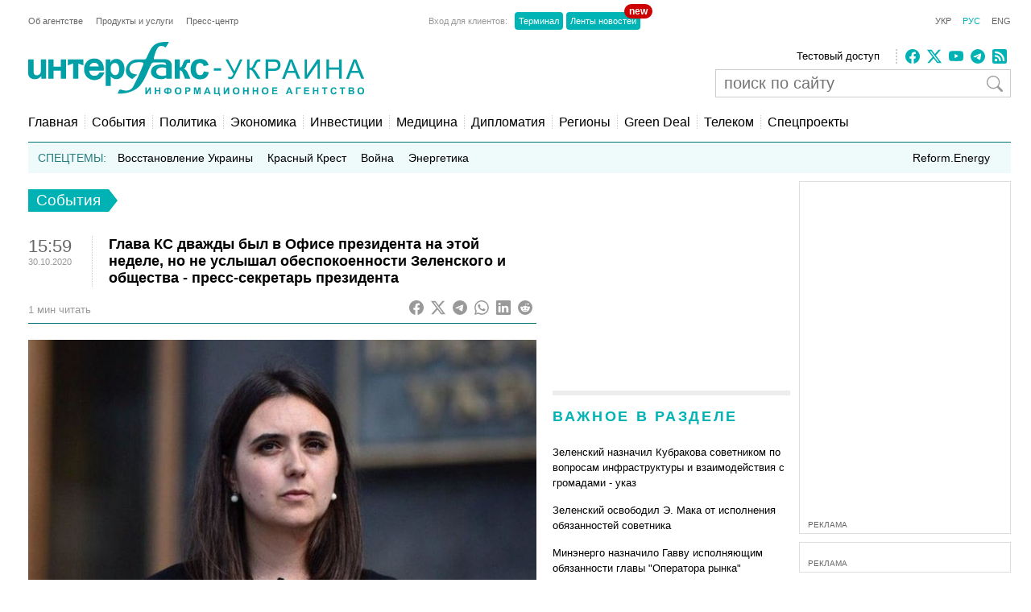

--- FILE ---
content_type: text/html; charset=utf-8
request_url: https://www.google.com/recaptcha/api2/aframe
body_size: 225
content:
<!DOCTYPE HTML><html><head><meta http-equiv="content-type" content="text/html; charset=UTF-8"></head><body><script nonce="wvhAd_BD_LTzB0aAIxFqbw">/** Anti-fraud and anti-abuse applications only. See google.com/recaptcha */ try{var clients={'sodar':'https://pagead2.googlesyndication.com/pagead/sodar?'};window.addEventListener("message",function(a){try{if(a.source===window.parent){var b=JSON.parse(a.data);var c=clients[b['id']];if(c){var d=document.createElement('img');d.src=c+b['params']+'&rc='+(localStorage.getItem("rc::a")?sessionStorage.getItem("rc::b"):"");window.document.body.appendChild(d);sessionStorage.setItem("rc::e",parseInt(sessionStorage.getItem("rc::e")||0)+1);localStorage.setItem("rc::h",'1768932984752');}}}catch(b){}});window.parent.postMessage("_grecaptcha_ready", "*");}catch(b){}</script></body></html>

--- FILE ---
content_type: application/x-javascript; charset=utf-8
request_url: https://servicer.idealmedia.io/685179/1?nocmp=1&sessionId=696fc679-001fe&sessionPage=1&sessionNumberWeek=1&sessionNumber=1&cbuster=1768932985736258075551&pvid=c8ada92e-7562-48cd-9d45-9d87b9714135&implVersion=17&lct=1763554860&mp4=1&ap=1&consentStrLen=0&wlid=b8f58e09-d05f-4384-9194-ce3ed704caae&uniqId=02af7&niet=4g&nisd=false&jsp=head&evt=%5B%7B%22event%22%3A1%2C%22methods%22%3A%5B1%2C2%5D%7D%2C%7B%22event%22%3A2%2C%22methods%22%3A%5B1%2C2%5D%7D%5D&pv=5&jsv=es6&dpr=1&hashCommit=cbd500eb&apt=2020-10-30T15%3A59%3A49%2B02%3A00&tfre=22323&scale_metric_1=64.00&scale_metric_2=256.00&scale_metric_3=100.00&w=300&h=270&tl=150&tlp=1,2&sz=299x116&szp=1,2&szl=1;2&cxurl=https%3A%2F%2Fru.interfax.com.ua%2Fnews%2Fgeneral%2F699947.html&ref=&lu=https%3A%2F%2Fru.interfax.com.ua%2Fnews%2Fgeneral%2F699947.html
body_size: 1174
content:
var _mgq=_mgq||[];
_mgq.push(["IdealmediaLoadGoods685179_02af7",[
["champion.com.ua","11962959","1","Мудрик отримав вердикт щодо свого майбутнього у Челсі","Лондонське Челсі може достроково припинити співпрацю із українським вінгером Михайлом Мудриком","0","","","","Ltm8lms0RbAzKgayoKV_ZF_oEI_XQ0rcYfq5qIPIpKFKLdfngGlto9qxGjRgYmxhJP9NESf5a0MfIieRFDqB_KZYqVzCSd5s-3-NMY7DW0WK1VfoL_si4tIqdWOivVTy",{"i":"https://s-img.idealmedia.io/n/11962959/120x120/423x0x1074x1074/aHR0cDovL2ltZ2hvc3RzLmNvbS90LzY4NzA0MS9jMTkwYjBjYTAwNjJmMWZkYTU4NmVkYTUwMzcxOWNkMC5qcGVn.webp?v=1768932985-eoE7D5pXH4mrczAXKdBiGVZOdaK8tGKHvVWL6ZwvzZc","l":"https://clck.idealmedia.io/pnews/11962959/i/2906/pp/1/1?h=Ltm8lms0RbAzKgayoKV_ZF_oEI_XQ0rcYfq5qIPIpKFKLdfngGlto9qxGjRgYmxhJP9NESf5a0MfIieRFDqB_KZYqVzCSd5s-3-NMY7DW0WK1VfoL_si4tIqdWOivVTy&utm_campaign=interfax.com.ua&utm_source=interfax.com.ua&utm_medium=referral&rid=2201964f-f62c-11f0-86ca-d404e6f97680&tt=Direct&att=3&afrd=296&iv=17&ct=1&gdprApplies=0&muid=q0kprCdBbRga&st=-300&mp4=1&h2=RGCnD2pppFaSHdacZpvmnoTb7XFiyzmF87A5iRFByjsgNjusZyjGo1rMnMT1hEiOhumDt6a8mN7o5CH77ZLjIg**","adc":[],"sdl":0,"dl":"","category":"Спорт","dbbr":0,"bbrt":0,"type":"e","media-type":"static","clicktrackers":[],"cta":"Читати далі","cdt":"","tri":"22020c5f-f62c-11f0-86ca-d404e6f97680","crid":"11962959"}],
["tsn.ua","11960353","1","Ну ось і все! Диктатор відкрито назвав цілі рф в Україні!","У Москві знову лунають заяви про те, що цілі Кремля","0","","","","Ltm8lms0RbAzKgayoKV_ZDe0iz_mUN3mubK0efL3LFbWKU2otZZoaxz3_HKTozMhJP9NESf5a0MfIieRFDqB_KZYqVzCSd5s-3-NMY7DW0XkwV2SvJwYlEls7MpG4BsI",{"i":"https://s-img.idealmedia.io/n/11960353/120x120/159x0x630x630/aHR0cDovL2ltZ2hvc3RzLmNvbS90LzIwMjYtMDEvNTA5MTUzLzNiMmM3MWQwY2Q0NTdiYzQzZWNiYzc1NWIyNWE0NDVjLmpwZWc.webp?v=1768932985-OM4CmYSbZHeeVfPgygumNsySnVCQOsVQChGecgdPTso","l":"https://clck.idealmedia.io/pnews/11960353/i/2906/pp/2/1?h=Ltm8lms0RbAzKgayoKV_ZDe0iz_mUN3mubK0efL3LFbWKU2otZZoaxz3_HKTozMhJP9NESf5a0MfIieRFDqB_KZYqVzCSd5s-3-NMY7DW0XkwV2SvJwYlEls7MpG4BsI&utm_campaign=interfax.com.ua&utm_source=interfax.com.ua&utm_medium=referral&rid=2201964f-f62c-11f0-86ca-d404e6f97680&tt=Direct&att=3&afrd=296&iv=17&ct=1&gdprApplies=0&muid=q0kprCdBbRga&st=-300&mp4=1&h2=RGCnD2pppFaSHdacZpvmnoTb7XFiyzmF87A5iRFByjsgNjusZyjGo1rMnMT1hEiOhumDt6a8mN7o5CH77ZLjIg**","adc":[],"sdl":0,"dl":"","category":"Политика","dbbr":0,"bbrt":0,"type":"e","media-type":"static","clicktrackers":[],"cta":"Читати далі","cdt":"","tri":"22020c64-f62c-11f0-86ca-d404e6f97680","crid":"11960353"}],],
{"awc":{},"dt":"desktop","ts":"","tt":"Direct","isBot":1,"h2":"RGCnD2pppFaSHdacZpvmnoTb7XFiyzmF87A5iRFByjsgNjusZyjGo1rMnMT1hEiOhumDt6a8mN7o5CH77ZLjIg**","ats":0,"rid":"2201964f-f62c-11f0-86ca-d404e6f97680","pvid":"c8ada92e-7562-48cd-9d45-9d87b9714135","iv":17,"brid":32,"muidn":"q0kprCdBbRga","dnt":2,"cv":2,"afrd":296,"consent":true,"adv_src_id":14670}]);
_mgqp();


--- FILE ---
content_type: application/x-javascript; charset=utf-8
request_url: https://servicer.idealmedia.io/688608/1?cmpreason=wvz&sessionId=696fc679-001fe&sessionPage=1&sessionNumberWeek=1&sessionNumber=1&scale_metric_1=64.00&scale_metric_2=256.00&scale_metric_3=100.00&cbuster=1768932985995186472286&pvid=c8ada92e-7562-48cd-9d45-9d87b9714135&implVersion=17&lct=1763554860&mp4=1&ap=1&consentStrLen=0&wlid=514b8f46-e79b-46f7-947e-585ef7895215&uniqId=0bc88&niet=4g&nisd=false&jsp=head&evt=%5B%7B%22event%22%3A1%2C%22methods%22%3A%5B1%2C2%5D%7D%2C%7B%22event%22%3A2%2C%22methods%22%3A%5B1%2C2%5D%7D%5D&pv=5&jsv=es6&dpr=1&hashCommit=cbd500eb&apt=2020-10-30T15%3A59%3A49%2B02%3A00&tfre=22582&w=240&h=548&tli=1&sz=240x132&szp=1,2,3,4&szl=1;2;3;4&muid=q0kprCdBbRga&cxurl=https%3A%2F%2Fru.interfax.com.ua%2Fnews%2Fgeneral%2F699947.html&ref=&lu=https%3A%2F%2Fru.interfax.com.ua%2Fnews%2Fgeneral%2F699947.html
body_size: 1934
content:
var _mgq=_mgq||[];
_mgq.push(["IdealmediaLoadGoods688608_0bc88",[
["novyny.live","11949277","1","Доплати для пенсіонерів 2026 — скільки отримають ті, кому 70+","У бюджет на 2026 рік заклали більшу суму коштів на пенсії. Відомо, чи зміняться розміри вікових надбавок для громадян, кому за 70 років","0","","","","WM7eS6L8Jn1WODR56VFrjNP-pyxG7V_5UtlZJJTZS9bx4eXRZHA2lJi8UTbde8VAJP9NESf5a0MfIieRFDqB_KZYqVzCSd5s-3-NMY7DW0XJGPIatrcDfzkvrW7PJJ89",{"i":"https://s-img.idealmedia.io/n/11949277/90x90/299x0x768x768/aHR0cDovL2ltZ2hvc3RzLmNvbS90Lzg2MTM3Ny9mM2IwY2VjY2EzY2NlYWYwNzE1MzcyZDJlNmY1NTE3MS5qcGVn.webp?v=1768932986-Z1YHquw9ScJ3_Wyc6YebsctRxeptxvtth00TIBbmY5c","l":"https://clck.idealmedia.io/pnews/11949277/i/3160/pp/1/1?h=WM7eS6L8Jn1WODR56VFrjNP-pyxG7V_5UtlZJJTZS9bx4eXRZHA2lJi8UTbde8VAJP9NESf5a0MfIieRFDqB_KZYqVzCSd5s-3-NMY7DW0XJGPIatrcDfzkvrW7PJJ89&utm_campaign=interfax.com.ua&utm_source=interfax.com.ua&utm_medium=referral&rid=2236270c-f62c-11f0-9c34-d404e6f98490&tt=Direct&att=3&afrd=296&iv=17&ct=1&gdprApplies=0&st=-300&mp4=1&h2=RGCnD2pppFaSHdacZpvmnoTb7XFiyzmF87A5iRFByjtRGCPw-Jj4BtYdULfjGweqJaGSQGEi6nxpFvL8b2o0UA**","adc":[],"sdl":0,"dl":"","category":"Общество Украины","dbbr":0,"bbrt":0,"type":"e","media-type":"static","clicktrackers":[],"cta":"Читати далі","cdt":"","tri":"223640f3-f62c-11f0-9c34-d404e6f98490","crid":"11949277"}],
["glavcom.ua","11958810","1","Помер нардеп та сценарист «Кварталу 95»: подробиці","Помер 52-річний нардеп та сценарист «Кварталу 95» Олександр Кабанов","0","","","","WM7eS6L8Jn1WODR56VFrjH-LrK-w7TkmwPIY50YUTVzNsE-755AhdoQD_SjyO1OUJP9NESf5a0MfIieRFDqB_KZYqVzCSd5s-3-NMY7DW0XlxCr_Vm3kwqr6pHhHQTfL",{"i":"https://s-img.idealmedia.io/n/11958810/90x90/186x31x329x329/aHR0cDovL2ltZ2hvc3RzLmNvbS90LzIwMjYtMDEvNDI2NjQwLzc2YzFjNmQ5YmY3ODIzOThkMTcwYTFmYTJlZmY0NjM5LmpwZw.webp?v=1768932986-V7kD9T695aMsp55qXu_BrJ-B67Ssti0Bg9mvfBGX12Y","l":"https://clck.idealmedia.io/pnews/11958810/i/3160/pp/2/1?h=WM7eS6L8Jn1WODR56VFrjH-LrK-w7TkmwPIY50YUTVzNsE-755AhdoQD_SjyO1OUJP9NESf5a0MfIieRFDqB_KZYqVzCSd5s-3-NMY7DW0XlxCr_Vm3kwqr6pHhHQTfL&utm_campaign=interfax.com.ua&utm_source=interfax.com.ua&utm_medium=referral&rid=2236270c-f62c-11f0-9c34-d404e6f98490&tt=Direct&att=3&afrd=296&iv=17&ct=1&gdprApplies=0&st=-300&mp4=1&h2=RGCnD2pppFaSHdacZpvmnoTb7XFiyzmF87A5iRFByjtRGCPw-Jj4BtYdULfjGweqJaGSQGEi6nxpFvL8b2o0UA**","adc":[],"sdl":0,"dl":"","category":"Общество Украины","dbbr":0,"bbrt":0,"type":"e","media-type":"static","clicktrackers":[],"cta":"Читати далі","cdt":"","tri":"223640fb-f62c-11f0-9c34-d404e6f98490","crid":"11958810"}],
["prozoro.net.ua","11954642","1","Ніхто не чекав: Рада готує масове скасування пенсій","Українців попередили про можливі зміни в пенсійній системі","0","","","","WM7eS6L8Jn1WODR56VFrjEKo69Z6542m6g-zJ2XjXAoOSpeDhvGoLfB7tJSB0QDoJP9NESf5a0MfIieRFDqB_KZYqVzCSd5s-3-NMY7DW0X6yx43jBP-y5GrnJXbJ1Dg",{"i":"https://s-img.idealmedia.io/n/11954642/90x90/236x0x681x681/aHR0cDovL2ltZ2hvc3RzLmNvbS90LzIwMjYtMDEvNTUyMDAxL2UwNjVhMTNmOWE1OTIxMzNiNWY5OWMxNTUyZTI4MjdhLmpwZWc.webp?v=1768932986-XegKe_Y9qAILbY5O4eSsEEcS3BlzfQ0bccl3Y0SQBvU","l":"https://clck.idealmedia.io/pnews/11954642/i/3160/pp/3/1?h=WM7eS6L8Jn1WODR56VFrjEKo69Z6542m6g-zJ2XjXAoOSpeDhvGoLfB7tJSB0QDoJP9NESf5a0MfIieRFDqB_KZYqVzCSd5s-3-NMY7DW0X6yx43jBP-y5GrnJXbJ1Dg&utm_campaign=interfax.com.ua&utm_source=interfax.com.ua&utm_medium=referral&rid=2236270c-f62c-11f0-9c34-d404e6f98490&tt=Direct&att=3&afrd=296&iv=17&ct=1&gdprApplies=0&st=-300&mp4=1&h2=RGCnD2pppFaSHdacZpvmnoTb7XFiyzmF87A5iRFByjtRGCPw-Jj4BtYdULfjGweqJaGSQGEi6nxpFvL8b2o0UA**","adc":[],"sdl":0,"dl":"","category":"Общество Украины","dbbr":1,"bbrt":0,"type":"e","media-type":"static","clicktrackers":[],"cta":"Читати далі","cdt":"","tri":"223640fe-f62c-11f0-9c34-d404e6f98490","crid":"11954642"}],
["prozoro.net.ua","11924659","1","Який вигляд має дружина Сирського: тільки подивіться на неї","Життя близьких людей перших осіб держави часто залишається поза увагою камери, проте постать дружини очільника ЗСУ викликає неабиякий інтерес у суспільстві.","0","","","","WM7eS6L8Jn1WODR56VFrjOYUTV_tFwfnfX6IjqpbwfzO44kBHWkqehhb8z6HUcoeJP9NESf5a0MfIieRFDqB_KZYqVzCSd5s-3-NMY7DW0UiyF0no9O_MUADQ_IHpJAS",{"i":"https://s-img.idealmedia.io/n/11924659/90x90/190x13x853x853/aHR0cDovL2ltZ2hvc3RzLmNvbS90LzIwMjUtMTIvNTUyMDAxLzhjZDM5YWE5MTNjYzY4YWQ5MjJkMjcyYTIwNzI4NzYyLmpwZWc.webp?v=1768932986-H_sUjlvAHNwxJ3r2C1-z4Re4o-mDC3eOupY9D6bQEC0","l":"https://clck.idealmedia.io/pnews/11924659/i/3160/pp/4/1?h=WM7eS6L8Jn1WODR56VFrjOYUTV_tFwfnfX6IjqpbwfzO44kBHWkqehhb8z6HUcoeJP9NESf5a0MfIieRFDqB_KZYqVzCSd5s-3-NMY7DW0UiyF0no9O_MUADQ_IHpJAS&utm_campaign=interfax.com.ua&utm_source=interfax.com.ua&utm_medium=referral&rid=2236270c-f62c-11f0-9c34-d404e6f98490&tt=Direct&att=3&afrd=296&iv=17&ct=1&gdprApplies=0&st=-300&mp4=1&h2=RGCnD2pppFaSHdacZpvmnoTb7XFiyzmF87A5iRFByjtRGCPw-Jj4BtYdULfjGweqJaGSQGEi6nxpFvL8b2o0UA**","adc":[],"sdl":0,"dl":"","category":"Общество Украины","dbbr":1,"bbrt":0,"type":"e","media-type":"static","clicktrackers":[],"cta":"Читати далі","cdt":"","tri":"22364101-f62c-11f0-9c34-d404e6f98490","crid":"11924659"}],],
{"awc":{},"dt":"desktop","ts":"","tt":"Direct","isBot":1,"h2":"RGCnD2pppFaSHdacZpvmnoTb7XFiyzmF87A5iRFByjtRGCPw-Jj4BtYdULfjGweqJaGSQGEi6nxpFvL8b2o0UA**","ats":0,"rid":"2236270c-f62c-11f0-9c34-d404e6f98490","pvid":"c8ada92e-7562-48cd-9d45-9d87b9714135","iv":17,"brid":32,"muidn":"q0kprCdBbRga","dnt":2,"cv":2,"afrd":296,"consent":true,"adv_src_id":14670}]);
_mgqp();
